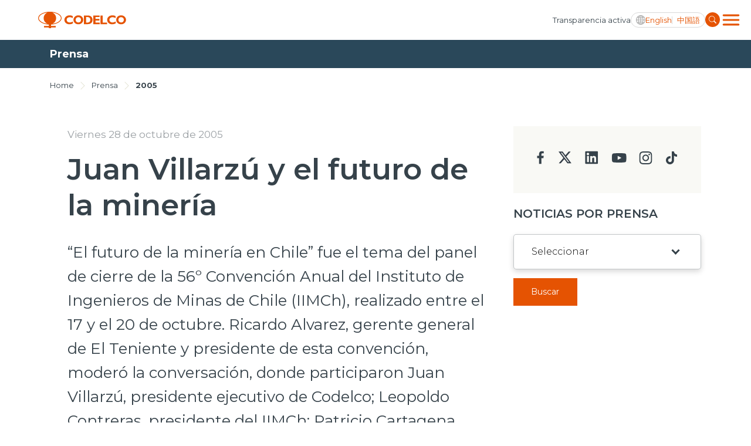

--- FILE ---
content_type: text/html; charset=utf-8
request_url: https://www.codelco.com/noticias/2005/juan-villarzu-y-el-futuro-de-la-mineria
body_size: 7607
content:
<!DOCTYPE HTML>
<html lang="es-CL">
<head>
    <!-- Meta tags -->
    <title>Juan Villarzú y el futuro de la minería | CODELCO - Corporación Nacional del Cobre, Chile</title>
<meta name="robots" content="index,follow,noodp,noydir">
<meta charset="utf-8">
<meta name="description" content="“El futuro de la minería en Chile” fue el tema del panel de cierre de la 56º Convención Anual del Instituto de Ingenieros de Minas de Chile (IIMCh), realizado entre el 17 y el 20 de octubre. Ricardo Alvarez, gerente general de El Teniente y presidente de esta convención, moderó la conversación, donde participaron Juan Villarzú, presidente ejecutivo de Codelco; Leopoldo Contreras, presidente del IIMCh; Patricio Cartagena, vicepresidente de Cochilco, y Diego Hernández, presidente de BHP Billiton.">
<link rel="canonical" href="https://www.codelco.com/noticias/2005/juan-villarzu-y-el-futuro-de-la-mineria">
<!-- utiles -->
<meta name="viewport" content="width=device-width, initial-scale=1.0">
<meta name="HandheldFriendly" content="True">
<meta name="format-detection" content="telephone=no">
<meta http-equiv="X-UA-Compatible" content="IE=edge">
<meta name="author" content="CODELCO - Corporación Nacional del Cobre, Chile" >
<link rel="shorcut icon" href="/favicon.ico?v=20230902" type="image/x-icon">
<link rel="icon" href="/favicon.ico?v=20230902" type="image/x-icon">
<!-- Meta tags Twitter-->
<meta name="twitter:card" content="summary_large_image">
<meta name="twitter:site" content="@">
<meta name="twitter:title" content="Juan Villarzú y el futuro de la minería">
<meta name="twitter:description" content="“El futuro de la minería en Chile” fue el tema del panel de cierre de la 56º Convención Anual del Instituto de Ingenieros de Minas de Chile (IIMCh), realizado entre el 17 y el 20 de octubre. Ricardo Alvarez, gerente general de El Teniente y presidente de esta convención, moderó la conversación, donde participaron Juan Villarzú, presidente ejecutivo de Codelco; Leopoldo Contreras, presidente del IIMCh; Patricio Cartagena, vicepresidente de Cochilco, y Diego Hernández, presidente de BHP Billiton.">

  
 
<meta property="twitter:image" content="https://www.codelco.com/prontus_codelco/imag/default_400x300.jpg" />
 
<!-- Meta tags FB  -->
<meta property="og:url" content="https://www.codelco.com/noticias/2005/juan-villarzu-y-el-futuro-de-la-mineria">
<meta property="og:type" content="website">
<meta property="og:title" content="Juan Villarzú y el futuro de la minería">
<meta property="og:description" content="“El futuro de la minería en Chile” fue el tema del panel de cierre de la 56º Convención Anual del Instituto de Ingenieros de Minas de Chile (IIMCh), realizado entre el 17 y el 20 de octubre. Ricardo Alvarez, gerente general de El Teniente y presidente de esta convención, moderó la conversación, donde participaron Juan Villarzú, presidente ejecutivo de Codelco; Leopoldo Contreras, presidente del IIMCh; Patricio Cartagena, vicepresidente de Cochilco, y Diego Hernández, presidente de BHP Billiton.">

  
 
<meta property="og:image" content="https://www.codelco.com/prontus_codelco/imag/default/default_400x300.jpg">
<meta property="og:image:width" content="400">
<meta property="og:image:height" content="300">
 
<script type="application/ld+json">
{
    "@context": "https://schema.org/",
    "@type": "NewsArticle",
    "mainEntityOfPage": {
        "@type": "Webpage",
        "name": "CODELCO - Corporación Nacional del Cobre, Chile",
        "url": "https://www.codelco.com/noticias/2005/juan-villarzu-y-el-futuro-de-la-mineria"
    },
    "headline": "Juan Villarzú y el futuro de la minería",
    "image": [
        
    ],
    "inLanguage": "es-ES",
    "datePublished": "",
    "author": {
        "@type": "Organization",
        "name": "CODELCO - Corporación Nacional del Cobre, Chile"
    },
    "publisher": {
        "@type": "Organization",
        "logo": {"@type": "ImageObject", "url": "https://www.codelco.com/prontus_codelco/imag/logo.svg"},
        "name": "CODELCO - Corporación Nacional del Cobre, Chile",
        "sameAs": ["https://www.facebook.com/", "https://twitter.com/"]
    }
}
</script>
    <!-- Google Tag Manager -->
<script>(function(w,d,s,l,i){w[l]=w[l]||[];w[l].push({'gtm.start':
new Date().getTime(),event:'gtm.js'});var f=d.getElementsByTagName(s)[0],
j=d.createElement(s),dl=l!='dataLayer'?'&l='+l:'';j.async=true;j.src=
'https://www.googletagmanager.com/gtm.js?id='+i+dl;f.parentNode.insertBefore(j,f);
})(window,document,'script','dataLayer','GTM-M8HNC3J');</script>
<!-- End Google Tag Manager -->

    <!--CSS-->
    
<link rel="preconnect" href="https://fonts.googleapis.com">
<link rel="preconnect" href="https://fonts.gstatic.com" crossorigin>
<link href="https://fonts.googleapis.com/css2?family=Montserrat:wght@300;400;500;600;700;800;900&display=swap" rel="stylesheet">
<link href="https://fonts.googleapis.com/css2?family=Roboto:wght@400;500&display=swap" rel="stylesheet">
<link rel="stylesheet" type="text/css" href="/prontus_codelco/css/normalize.css?v=7.7">
<link rel="stylesheet" type="text/css" href="/prontus_codelco/css/slick.css?v=7.7">
<link rel="stylesheet" type="text/css" href="/prontus_codelco/css/jquery.fancybox.min.css?v=7.7">
<link rel="stylesheet" type="text/css" href="/prontus_codelco/css/stylesheet/grid.css?v=7.7">
<link rel="stylesheet" type="text/css" href="/prontus_codelco/css/stylesheet/global.css?v=7.7">
<link rel="stylesheet" type="text/css" href="/prontus_codelco/css/gridpak.css?v=7.7">
<link rel="stylesheet" type="text/css" href="/prontus_codelco/css/stylesheet/header.css?v=7.7">
<link rel="stylesheet" type="text/css" href="/prontus_codelco/css/stylesheet/banner.css?v=7.7">
<link rel="stylesheet" type="text/css" href="/prontus_codelco/css/stylesheet/card-block.css?v=7.7">
<link rel="stylesheet" type="text/css" href="/prontus_codelco/css/stylesheet/services-slider.css?v=7.7">
<link rel="stylesheet" type="text/css" href="/prontus_codelco/css/stylesheet/news-slider.css?v=7.7">
<link rel="stylesheet" type="text/css" href="/prontus_codelco/css/stylesheet/video-slider.css?v=7.7">
<link rel="stylesheet" type="text/css" href="/prontus_codelco/css/stylesheet/table.css?v=7.7">
<link rel="stylesheet" type="text/css" href="/prontus_codelco/css/stylesheet/result-report.css?v=7.7">
<link rel="stylesheet" type="text/css" href="/prontus_codelco/css/stylesheet/opertation-sec.css?v=7.7">
<link rel="stylesheet" type="text/css" href="/prontus_codelco/css/stylesheet/inner-banner.css?v=7.7">
<link rel="stylesheet" type="text/css" href="/prontus_codelco/css/stylesheet/about-box.css?v=7.7">
<link rel="stylesheet" type="text/css" href="/prontus_codelco/css/stylesheet/review-sec.css?v=7.7">
<link rel="stylesheet" type="text/css" href="/prontus_codelco/css/stylesheet/complaint-sec.css?v=7.7">
<link rel="stylesheet" type="text/css" href="/prontus_codelco/css/stylesheet/social-media.css?v=7.7">
<link rel="stylesheet" type="text/css" href="/prontus_codelco/css/stylesheet/report-sec.css?v=7.7">
<link rel="stylesheet" type="text/css" href="/prontus_codelco/css/stylesheet/company-info.css?v=7.7">
<link rel="stylesheet" type="text/css" href="/prontus_codelco/css/stylesheet/menu.css?v=7.7">
<link rel="stylesheet" type="text/css" href="/prontus_codelco/css/stylesheet/request-sec.css?v=7.7">
<link rel="stylesheet" type="text/css" href="/prontus_codelco/css/stylesheet/contact-sec.css?v=7.7">
<link rel="stylesheet" type="text/css" href="/prontus_codelco/css/stylesheet/blog-list.css?v=7.7">
<link rel="stylesheet" type="text/css" href="/prontus_codelco/css/stylesheet/table-data-download.css?v=7.7">
<link rel="stylesheet" type="text/css" href="/prontus_codelco/css/stylesheet/banner-block.css?v=7.7">
<link rel="stylesheet" type="text/css" href="/prontus_codelco/css/stylesheet/articulo.css?v=7.7">
<link rel="stylesheet" type="text/css" href="/prontus_codelco/css/stylesheet/news-search.css?v=7.7">
<link rel="stylesheet" type="text/css" href="/prontus_codelco/css/stylesheet/request-form.css?v=7.7">
<link rel="stylesheet" type="text/css" href="/prontus_codelco/css/stylesheet/cookies-bar.css?v=7.7">
<link rel="stylesheet" type="text/css" href="/prontus_codelco/css/stylesheet/service-provider-box.css?v=7.7">
<link rel="stylesheet" type="text/css" href="/prontus_codelco/css/stylesheet/filter.css?v=7.7">
<link rel="stylesheet" type="text/css" href="/prontus_codelco/css/stylesheet/accordion.css?v=7.7">
<link rel="stylesheet" type="text/css" href="/prontus_codelco/css/stylesheet/streaming.css?v=7.7">
<link rel="stylesheet" type="text/css" href="/prontus_codelco/css/stylesheet/pagination.css?v=7.7">
<link rel="stylesheet" type="text/css" href="/prontus_codelco/css/stylesheet/buscador.css?v=7.7">
<link rel="stylesheet" type="text/css" href="/prontus_codelco/css/stylesheet/site-map.css?v=7.7">
<link rel="stylesheet" type="text/css" href="/prontus_codelco/css/stylesheet/footer.css?v=7.7">
<link rel="stylesheet" type="text/css" href="/prontus_codelco/css/stylesheet/home2023.css?v=7.7">
<link rel="stylesheet" type="text/css" href="/prontus_codelco/css/modal.css?v=7.7">
<link rel="stylesheet" type="text/css" href="/prontus_codelco/css/estilos_vtxt.css?v=7.7">

    <!--JS-->
    
<script src="/prontus_codelco/js-local/jquery-3.7.0.min.js"></script>
<script src="/prontus_codelco/js-local/slick.min.js"></script>
<script src='/prontus_codelco/js-local/common.js?v=1.12.2'></script>
<script src='/prontus_codelco/js-local/FontSize.class.js?v=1.12.2'></script>
<script src='/prontus_codelco/js-local/BuscadorPrensa.class.js?v=1.12.2'></script>
<script src='/prontus_codelco/js-local/jquery.fancybox.min.js?v=1.12.2'></script>
<script src='/prontus_codelco/js-local/swiper-bundle.min.js?v=1.12.2'></script>
<script src='/prontus_codelco/js-local/Vistas.class.js?v=1.12.2' defer></script>
<script src='/prontus_codelco/js-local/Utiles.class.js?v=1.12.2' defer></script>

    <script>
        // Definir la variable basada en el CMS
        window.initialOrder = '' == 'si' ? true: false;
    </script>
    <script src="/prontus_codelco/js-local/sort-li.js?v=2"></script>
</head>
<body>
    <!-- Google Tag Manager (noscript) -->
<noscript><iframe src="https://www.googletagmanager.com/ns.html?id=GTM-M8HNC3J"
height="0" width="0" style="display:none;visibility:hidden"></iframe></noscript>
<!-- End Google Tag Manager (noscript) -->
        <div class="wrapper">

        <!--HEADER-->
        

<!-- Start Header -->
<header id="header" class="header veintitres">

    <!-- Start Header Bottom Part -->
    <div class="header-bottom-part dos">
        <div class="container">
            <div class="header-bottom-part-content">
                <div class="header-bottom-part-content-right-part">
                    
                        
                    <!-- Logo -->
                    <a href="/" target="_top" class="logo" title="Codelco">
                        <img src="/prontus_codelco/site/artic/20220408/imag/foto_0000000120220408100923/logo.svg" class="logo-img" alt="Codelco">
                    </a>
                        
                    
                </div>

                <!-- Mobile Menu Right Part -->
                <div class="header-bottom-part-content-right-part">
                    
                        
                    <a href="/transparencia-activa" 
                        class="header-top-part-listing-link desktop"
                        title="
                                
                                Transparencia activa
                                ">
                        
                        
                            Transparencia activa
                        
                    </a>
                        
                    
                    <div class="header-bottom-part-content-right-part-link">
                        <span class="ic-language d-block"></span>
                        <a href="javascript:void(0)" class="txt-language desktop chgLang" data-lang="en" title="English">
                            English
                        </a>
                        <a href="javascript:void(0)" class="txt-language movil chgLang" data-lang="en" title="ENG">
                            ENG
                        </a>            
                        <a href="javascript:void(0)" class="txt-language chgLang" data-lang="zh" title="中国語">
                            中国語
                        </a>
                    </div>
                    <form class="search-form" id="form_buscar" method="get" action="/cgi-bin/prontus_search.cgi">
                        <input id="search_prontus" name="search_prontus" value="prontus_codelco" type="hidden"/>
                        <input name="search_idx" value="all" type="hidden"/>
                        <input name="search_tmp" value="search.html" type="hidden"/>
                        <input name="search_modo" value="or" type="hidden"/>
                        <input name="search_orden" value="cro" type="hidden"/>
                        <input name="search_resxpag" value="10" type="hidden"/> 
                        <input name="search_form" value="yes" type="hidden"/>
                        <input type="text" name="search_texto" class="search-input" placeholder="Ingrese su búsqueda"/>
                        <a href="#" title="" class="search-button">
                            <img src="/prontus_codelco/imag/master/lupa.svg" alt="Search" class="search-button-icon">
                        </a>
                    </form>
                    <div class="dropdown">
                        <button onclick="myFunctionMenu()" class="dropbtn dropbtn__menu"></button>
                        <ul id="myDropdown" class="dropdown-content mega-menu">
                            <li class="header-top-item movil">
                                
                                    
                                <a href="/transparencia-activa" 
                                    class="header-top-part-listing-link"
                                    title="
                                    
                                    Transparencia activa
                                    ">
                                    
                                    
                                    Transparencia activa
                                    
                                </a>
                                    
                                
                            </li>
                            <li class="search-form-outer movil">
                                <!-- Start Search Form -->
                                <form class="search-form movil" id="form_buscar" method="get" action="/cgi-bin/prontus_search.cgi">
                                    <input id="search_prontus" name="search_prontus" value="prontus_codelco" type="hidden"/>
                                    <input name="search_idx" value="all" type="hidden"/>
                                    <input name="search_tmp" value="search.html" type="hidden"/>
                                    <input name="search_modo" value="or" type="hidden"/>
                                    <input name="search_orden" value="cro" type="hidden"/>
                                    <input name="search_resxpag" value="10" type="hidden"/> 
                                    <input name="search_form" value="yes" type="hidden"/>
                                    <input type="text" name="search_texto" class="search-input" placeholder="Ingrese su búsqueda"/>
                                    <a href="#" title="" class="search-button">
                                        <img src="/prontus_codelco/imag/master/lupa.svg" alt="Search" class="search-button-icon">
                                    </a>
                                </form>
                                <!-- End Search Form -->
                            </li>
                            <li class="mega-menu__row">
                                <ul class="mega-menu__content">
                                    
                                        
                                    <li class="mega-menu__item">
                                        <a href="/nosotros">Nosotros</a>
                                    </li>
                                        
                                    
                                        
                                    <li class="mega-menu__item">
                                        <a href="/operaciones">Operaciones</a>
                                    </li>
                                        
                                    
                                        
                                    <li class="mega-menu__item">
                                        <a href="/proyectos">Proyectos</a>
                                    </li>
                                        
                                    
                                        
                                    <li class="mega-menu__item">
                                        <a href="/sustentabilidad">Sustentabilidad</a>
                                    </li>
                                        
                                    
                                        
                                    <li class="mega-menu__item">
                                        <a href="/innovacion">Innovación</a>
                                    </li>
                                        
                                    
                                        
                                    <li class="mega-menu__item">
                                        <a href="/inversionistas">Inversionistas</a>
                                    </li>
                                        
                                    
                                </ul>
                            </li>
                            <li class="mega-menu__row">
                                <ul class="mega-menu__content">
                                    
                                        
                                    <li class="mega-menu__item">
                                        <a href="/prensa">Prensa</a>
                                    </li>
                                        
                                    
                                        
                                    <li class="mega-menu__item">
                                        <a href="/trabaja-en-codelco">Trabaja en Codelco</a>
                                    </li>
                                        
                                    
                                        
                                    <li class="mega-menu__item">
                                        <a href="/transparencia-activa">Transparencia activa</a>
                                    </li>
                                        
                                    
                                        
                                    <li class="mega-menu__item">
                                        <a href="/canales-de-denuncia">Canales de denuncia</a>
                                    </li>
                                        
                                    
                                        
                                    <li class="mega-menu__item">
                                        <a href="/proveedores">Proveedores</a>
                                    </li>
                                        
                                    
                                </ul>
                            </li>
                            <li class="mega-menu__row">
                                <ul class="mega-menu__content">
                                    
                                        
                                    <li class="mega-menu__item">
                                        <a href="https://mi.codelco.cl">Acceso trabajadores/as</a>
                                    </li>
                                        
                                    
                                </ul>
                            </li>
                        </ul>
                    </div>
                </div>

                <!-- Start Main Navigation -->
                <nav class="main-navigation">
                    <div class="container main-navigation-container">
                        <!-- Start Secondary Navigation -->
                        <ul class="secondary-navigation movil">
                            
                                
                            <li class="secondary-navigation-item">
                                <a href="/transparencia-activa" class="secondary-navigation-link" 
                                    title="
                                            
                                            Transparencia activa
                                            ">
                                    
                                    
                                    Transparencia activa
                                    
                                    <img src="/prontus_codelco/imag/master/arrow_menu.svg" alt="arrow_menu">
                                </a>
                            </li>
                                
                            
                        </ul>

                        <ul class="secondary-navigation">
                            
                                
                            <li class="secondary-navigation-item">
                                <a href="/prensa" class="secondary-navigation-link" 
                                    title="
                                    
                                    Prensa
                                    ">
                                    
                                    
                                    Prensa
                                    
                                    <img src="/prontus_codelco/imag/master/arrow_menu.svg" alt="arrow_menu">
                                </a>
                            </li>
                                
                            
                                
                            <li class="secondary-navigation-item">
                                <a href="/trabaja-en-codelco" class="secondary-navigation-link" 
                                    title="
                                    
                                    Trabaja en Codelco
                                    ">
                                    
                                    
                                    Trabaja en Codelco
                                    
                                    <img src="/prontus_codelco/imag/master/arrow_menu.svg" alt="arrow_menu">
                                </a>
                            </li>
                                
                            
                                
                            <li class="secondary-navigation-item">
                                <a href="/transparencia-activa" class="secondary-navigation-link" 
                                    title="
                                    
                                    Transparencia activa
                                    ">
                                    
                                    
                                    Transparencia activa
                                    
                                    <img src="/prontus_codelco/imag/master/arrow_menu.svg" alt="arrow_menu">
                                </a>
                            </li>
                                
                            
                                
                            <li class="secondary-navigation-item">
                                <a href="/canales-de-denuncia" class="secondary-navigation-link" 
                                    title="
                                    
                                    Canales de denuncia
                                    ">
                                    
                                    
                                    Canales de denuncia
                                    
                                    <img src="/prontus_codelco/imag/master/arrow_menu.svg" alt="arrow_menu">
                                </a>
                            </li>
                                
                            
                                
                            <li class="secondary-navigation-item">
                                <a href="/proveedores" class="secondary-navigation-link" 
                                    title="
                                    
                                    Proveedores
                                    ">
                                    
                                    
                                    Proveedores
                                    
                                    <img src="/prontus_codelco/imag/master/arrow_menu.svg" alt="arrow_menu">
                                </a>
                            </li>
                                
                            
                        </ul>

                        <ul class="secondary-navigation smaller">
                            
                                
                            <li class="secondary-navigation-item">
                                <a href="https://mi.codelco.cl" class="secondary-navigation-link" 
                                    title="
                                    
                                    Acceso trabajadores/as
                                    ">
                                    
                                    
                                    Acceso trabajadores/as
                                    
                                </a>
                            </li>
                                
                            
                        </ul>
                    </div>
                </nav>
                <!-- End Main Navigation -->
            </div>
        </div>
    </div>
    <!-- End Header Bottom Part -->
</header>
<!-- End Header -->
        <!--/HEADER-->
        <!-- Start Banner Section -->
        <section class="articulo-heading">
            <div class="container">
                <h1 class="articulo-heading-title">Prensa</h1>
            </div>
        </section>
        <!-- End Banner Section -->

        <!-- Start Artículo General-->
        <section class="section-outer articulo-section">
            <div class="container">
                <div class="inner-banner-top articulo-breadcrumbs">
    <span class="inner-banner-breadcrumbs"><a href="/" class="inner-banner-breadcrumbs-anchor"
            title="Home">Home</a></span>
    
    <img src="/prontus_codelco/imag/grey-arrow.svg" alt="Arrow" class="inner-banner-breadcrumbs-arrow">
    <span class="inner-banner-breadcrumbs"><a href="/prensa" 
            class="inner-banner-breadcrumbs " title="Prensa">Prensa</a></span>
    
    
    
    <img src="/prontus_codelco/imag/grey-arrow.svg" alt="Arrow" class="inner-banner-breadcrumbs-arrow">
    <span class="inner-banner-breadcrumbs"><a
            href="/prontus_codelco/site/tax/port/all/taxport_4_14__1.html"
            class="inner-banner-breadcrumbs-anchor font-bold" title="2005">2005</a></span>
    
    
</div>
                <div class="articulo-outer">
                    <!-- Articulo Left -->
                    <div class="articulo-card">

                        <div class="articulo-header">
                            <div class="articulo-date-outer d-flex">
                                
                                
                                
                                
                                <a class="articulo-date d-none d-md-block" href="#" title="Viernes 28 de octubre de 2005">Viernes 28 de octubre de 2005</a>
                            </div>

                            <h1 class="articulo-header-title">Juan Villarzú y el futuro de la minería</h1>
                            <p class="articulo-header-text">“El futuro de la minería en Chile” fue el tema del panel de cierre de la 56º Convención Anual del Instituto de Ingenieros de Minas de Chile (IIMCh), realizado entre el 17 y el 20 de octubre. Ricardo Alvarez, gerente general de El Teniente y presidente de esta convención, moderó la conversación, donde participaron Juan Villarzú, presidente ejecutivo de Codelco; Leopoldo Contreras, presidente del IIMCh; Patricio Cartagena, vicepresidente de Cochilco, y Diego Hernández, presidente de BHP Billiton.</p>
                            
                            <div class="articulo-date-outer d-md-none pb-30">
                                <a class="articulo-date" href="#" title="Viernes 28 de octubre de 2005">Viernes 28 de octubre de 2005</a>
                            </div>
                            

                            <div class="row row-cols-2 align-items-center justify-content-between">
                                <div class="col-auto">
                                    <div class="d-flex align-items-center">
                                        
                                        <div class="article-social-block">
                                            <script language="JavaScript">
    function copyToClipboard(fileurl) {
        var $temp = $("<input>");
        $("body").append($temp);
        $temp.val(fileurl).select();
        document.execCommand("copy");
        $temp.remove();
        alert("Enlace copiado en el portapapeles");
    }
</script>

<div class="social-block">
    <a class="social-block-link" href="#" title="Facebook" onclick="window.open('https://www.facebook.com/sharer/sharer.php?u=https://www.codelco.com/noticias/2005/juan-villarzu-y-el-futuro-de-la-mineria','','width=555,height=330'); return false;">
        <img class="social-block-icon" src="/prontus_codelco/imag/ic-facebook.svg" alt="">
    </a>
    <a class="social-block-link" href="#" title="Linkedin" onclick="window.open('https://www.linkedin.com/sharing/share-offsite/?url=https://www.codelco.com/noticias/2005/juan-villarzu-y-el-futuro-de-la-mineria','','width=555,height=330'); return false;">
        <img class="social-block-icon" src="/prontus_codelco/imag/ic-linkedin.svg" alt="">
    </a>
    <a class="social-block-link" href="#" title="Twitter" onclick="window.open('https://twitter.com/intent/tweet?text=Juan Villarzú y el futuro de la minería&url='+ encodeURIComponent(document.title) + 'https://www.codelco.com/noticias/2005/juan-villarzu-y-el-futuro-de-la-mineria','','width=555,height=330'); return false;">
        <img class="social-block-icon" src="/prontus_codelco/imag/ic-twitter.svg?v=20240704" alt="">
    </a>
    <a class="social-block-link d-none d-md-block" href="#" title="Link" onclick="copyToClipboard('https://www.codelco.com/noticias/2005/juan-villarzu-y-el-futuro-de-la-mineria')" >
        <img class="social-block-icon" src="/prontus_codelco/imag/ic-link.svg" alt="">
    </a>
    <a class="social-block-link d-none d-md-block" href="#" onclick="Utiles.imprimirArticulo('https://www.codelco.com/prontus_codelco/site/artic/20110223/pags/20110223095821.html');return false;" title="Print">
        <img class="social-block-icon" src="/prontus_codelco/imag/ic-print.svg" alt="">
    </a>
</div>


                                        </div>
                                    </div>
                                </div>
                                <div class="col-auto pl-0">
                                    <div class="article-action-block">
                                        
                                        <ul class="pagefont-control-list-outer">
                                            <li class="pagefont-control-list"><a href="#" title="A+" onclick="FontSize.cambiaSize('mas'); return false;" class="pagefont-control">A+</a></li>
                                            <li class="pagefont-control-list"><a href="#" title="A-" onclick="FontSize.cambiaSize('menos'); return false;" class="pagefont-control">A-</a></li>
                                        </ul>
					                    
                                    </div>
                                </div>
                            </div>
                        </div>

                        <!-- Articulo Image -->
                        

                        
                        <div class="articulo-body-text CUERPO cuerpo_es">
                            
<!--STIT_vtxt_cuerpo-->
<div class="articulo-innerpage-link-outer">
    <ul class="articulo-innerpage-link-listing">
        
    </ul>
</div>
<!--/STIT_vtxt_cuerpo-->


                            <p> </p>

<p>En su intervención, Juan Villarzú planteó lo que a su juicio son los  cuatro grandes desafíos que la minería y Codelco deberán enfrentar en  los próximos años. <br /> <br /> En primer lugar, mencionó el tema mercado, que tiene que ver con el  cambio estructural del precio del cobre, la demanda de los mercados  asiáticos y un precio del cobre más duradero. <br /> <br /> El segundo desafío se relaciona con la industria, donde el ejecutivo  enfatizó que hay que ser capaz de abastecer la demanda a un precio  competitivo. “El riesgo aquí es que los precios altos gatillan los  sustitutos, por lo que hay que reaccionar con la oferta a un precio  sustentable”, sentenció. <br /> <br /> El tercero, dijo, es la amenaza ambiental, e hizo mención al tema Reach  en Europa, lo cual representa un desafío mayor a lo hecho hasta el  momento. Según Villarzú hay que demostrar la importancia del cobre para  la salud humana y para el desarrollo tecnológico y el conocimiento.  Comentó que hay que dejar de lado la idea de que el cobre es un  commodittie, pues es un metal que tiene potencialidad y hay que trabajar  más en ello. Hizo ver que mientras la demanda crece muy rápido y en  forma inesperada, la reacción de la oferta es lenta, porque no hay  capacidad de aumentar la producción, la que, además, debe ser producción  limpia. Entonces se preguntó:“¿Cómo hacemos minería limpia y de bajo  costo? Ese en un desafío tecnológico y Chile debe tomar el liderazgo  para poder, en un futuro próximo, lixiviar calcopirita in situ. También  debemos ser capaces de rentabilizar la cadena de valor”. <br /> <br /> El cuarto desafío lo dedicó al marco institucional de Codelco, en donde  recomendó darle a la Corporación un estatuto jurídico claro y que le  permita competir a nivel global.</p>
                        </div>
                        

                        
                        
                            
                            
                                
                                
                                
                                
                            
                        
                        
                        <!-- descargables -->
                        
                        
                        
                        
                        
                        
                        
                        
                        
                        
                        
                        
                        
                        
                        
                        
                        
                        
                        
                        

                        
                        
                        
                        
                        
                        
                        
                        
                        
                        
                        
                        
                        
                        
                        
                        
                        
                        
                        
                        
                        
                        
                        
                        
                                                
                        
                        

                    </div>

                    <!-- Articulo Right-->
                    <div class="articulo-left">
                        <script type="text/javascript">
                            let changeDate = (date) => {
                                let datePart = date.match(/\d+/g);
                                return `${datePart[2]}/${datePart[1]}/${datePart[0]}`
                            }
                            function submitForm() {
                                $('input[name=search_fechaini]').val();
                                $('input[name=search_fechafin]').val();
                                $("#form_buscar_tax_fecha").submit();
                            }
                        </script>

                        


       

    
<div class="bg-gray contact-sec-social">
        
    <ul class="contact-sec-social-listing">
    
    
        
        <li class="contact-sec-social-listing-item">
            <a href="https://www.facebook.com/CODELCO/" target="_blank" title="facebook" class="contact-sec-social-listing-link"><img
                    src="/prontus_codelco/imag/facebook-icon.svg" alt="facebook"></a>
        </li>
        
    
    

    
    
        
        <li class="contact-sec-social-listing-item">
            <a href="https://twitter.com/CodelcoChile" target="_blank" title="twitter" class="contact-sec-social-listing-link"><img
                    src="/prontus_codelco/imag/twitter-icon.svg" alt="twitter"></a>
        </li>
        
    
    

    
    
        
        <li class="contact-sec-social-listing-item">
            <a href="https://www.linkedin.com/company/codelco?trk=biz-companies-cym" target="_blank" title="linkedin" class="contact-sec-social-listing-link"><img
                    src="/prontus_codelco/imag/linkedin-icon.svg" alt="linkedin"></a>
        </li>
        
    
    

    
    
        
        <li class="contact-sec-social-listing-item">
            <a href="https://www.youtube.com/user/ChileCodelco" target="_blank" title="youtube" class="contact-sec-social-listing-link"><img
                    src="/prontus_codelco/imag/youtube-icon.svg" alt="youtube"></a>
        </li>
        
    
    

    
    
        
        <li class="contact-sec-social-listing-item">
            <a href="https://www.instagram.com/codelco_chile/" target="_blank" title="insta" class="contact-sec-social-listing-link"><img
                    src="/prontus_codelco/imag/insta-icon.svg" alt="insta"></a>
        </li>
        
    
    

    
    
        
        <li class="contact-sec-social-listing-item">
            <a href="https://www.tiktok.com/@codelco" target="_blank" title="tiktok" class="contact-sec-social-listing-link"><img
                    src="/prontus_codelco/imag/tiktok-icon.svg" alt="tiktok"></a>
        </li>
        
    
    
    </ul>
</div>
    

                        
                        <div class="news-search-inner-content">
                            <form id="formBuscarTax" method="get" action="/cgi-bin/prontus_search.cgi" class="navbar-form navbar-right search-desktop">
                                <input id="search_prontus" name="search_prontus" value="prontus_codelco" type="hidden"/>
                                <input name="search_idx" value="all" type="hidden"/>
                                <input name="search_tmp" value="search.html" type="hidden"/>
                                <input name="search_resxpag" value="8" type="hidden"/>
                                <input name="search_form" value="yes" type="hidden"/>
                                <input name="search_texto" value="search_prensa" type="hidden"/>
                                <input name="search_seccion" value="Prensa" type="hidden"/>

                                <h3 class="select-title">Noticias por Prensa</h3>
                                <div class="select-outer">
                                    
                                    <select name="search_tema" id="search_tema" class="select">
    <option value="" selected>Seleccionar</option>

    

    

    

    

    

    

    

    

    

    

    

    

    

    

    

    

    

    

    

    

    

    

    

    

    

    

    

    

    

    

    

    

    

    

    

    

    

    

    

    

    

    

    

    

    

    

    

    

    

    

    

    

    

    

    

    

    

    

    

    

    

    

    

    

    

    

    

    

    

    
        <option value="2024">2024</option>
    

    
        <option value="2025">2025</option>
    

    
        <option value="2026">2026</option>
    

    
        <option value="2023">2023</option>
    

    
        <option value="2022">2022</option>
    

    
        <option value="2021">2021</option>
    

    
        <option value="2020">2020</option>
    

    
        <option value="2019">2019</option>
    

    
        <option value="2018">2018</option>
    

    
        <option value="2017">2017</option>
    

    
        <option value="2016">2016</option>
    

    
        <option value="2015">2015</option>
    

    
        <option value="2014">2014</option>
    

    
        <option value="2013">2013</option>
    

    
        <option value="2012">2012</option>
    

    
        <option value="2011">2011</option>
    

    
        <option value="2010">2010</option>
    

    
        <option value="2009">2009</option>
    

    
        <option value="2008">2008</option>
    

    
        <option value="2007">2007</option>
    

    
        <option value="2006">2006</option>
    

    
        <option value="2005">2005</option>
    

    
        <option value="2004">2004</option>
    

    
        <option value="2003">2003</option>
    

    
        <option value="2002">2002</option>
    

    
        <option value="2001">2001</option>
    

    
        <option value="2000">2000</option>
    

    
        <option value="Presentaciones">Presentaciones</option>
    

    
        <option value="Galería Multimedios">Galería Multimedios</option>
    

    
        <option value="Codelco en la prensa">Codelco en la prensa</option>
    

    
        <option value="Publicaciones">Publicaciones</option>
    

    

    

    

    

    

    

    

    

    


</select>
                                </div>
                                <a href="#"
                                onclick="buscarOperacion()"
                                class="btn btn-primary select-btn"
                                title="Buscar">Buscar</a>
                            </form>
                        </div>
                        
                        
                    </div>
                </div>
            </div>
        </section>
        <!-- End Artículo General-->
        <div id="modal-video" class="modal">
            <!-- Modal container -->
            <div class="modal-container">
                <span class="close-modal">&times;</span>
                <div class="modal-content"></div>
            </div>
        </div>
    <!--FOOTER-->
    <!-- Start Footer -->
<footer class="footer veintitres">
    <div class="container">
        
        <!-- Footer Logo -->
        <a href="/" class="footer-logo">
            <img src="/prontus_codelco/site/artic/20230623/imag/foto_0000000120230623105135/logo-footer.svg"
            alt="Logo footer">
        </a>
        
        <div class="footer__top">
            
                
            <!-- Contact Listing -->
            <ul class="footer__contact">
                
                <li>
                        
                    Alameda Libertador Bernardo O'Higgins 1449
                </li>
                
            
                
                <li>
                        
                    Torre 2, piso 9, Santiago Downtown, Santiago, Chile
                </li>
                
            
                
                <li>
                        
                    Casilla Postal 150-D1
                </li>
                
            
                
                <li>
                        
                    +56 2 2690 3000
                </li>
                
            </ul>
                
            
            <div class="footer__links">
                
                <ul class="footer__links-listing">
                    
                        
                    <li>
                        <a href="/contacto"
                            target="_top">Contacto</a>
                    </li>
                        
                    
                        
                    <li>
                        <a href="/terminos-y-condiciones"
                            target="_top">Términos y condiciones</a>
                    </li>
                        
                    
                        
                    <li>
                        <a href="/mapa-del-sitio"
                            target="_top">Mapa del sitio</a>
                    </li>
                        
                    
                        
                    
                        
                    
                        
                    
                        
                    
                        
                    
                        
                    
                        
                    
                </ul>
                
                
                    
                <!-- Start Social Icons -->
                <ul class="footer__social-icons">
                    
                    
                    <li>
                        <a href="https://www.facebook.com/CODELCO/" 
                            target="_top">
                            <img src="/prontus_codelco/imag/master/ic-facebook-white.svg" alt="Facebook">
                        </a>
                    </li>
                    
                    
                
                    
                    
                    <li>
                        <a href="https://twitter.com/codelcochile" 
                            target="_top">
                            <img src="/prontus_codelco/imag/master/ic-twitter-white.svg" alt="Twitter">
                        </a>
                    </li>
                    
                    
                
                    
                    
                    <li>
                        <a href="https://www.instagram.com/codelco_chile/" 
                            target="_top">
                            <img src="/prontus_codelco/imag/master/ic-insta-white.svg" alt="Instagram">
                        </a>
                    </li>
                    
                    
                
                    
                    
                    <li>
                        <a href="https://www.youtube.com/user/ChileCodelco" 
                            target="_top">
                            <img src="/prontus_codelco/imag/master/ic-youtube-white.svg" alt="Youtube">
                        </a>
                    </li>
                    
                    
                
                    
                    
                    <li>
                        <a href="https://www.linkedin.com/company/codelco/?viewAsMember=true" 
                            target="_top">
                            <img src="/prontus_codelco/imag/master/ic-linkedin-white.svg" alt="Linkedin">
                        </a>
                    </li>
                    
                    
                
                    
                    
                    <li>
                        <a href="https://www.tiktok.com/@codelco" 
                            target="_blank">
                            <img src="/prontus_codelco/imag/master/ic-tiktok-white.svg" alt="Tik Tok">
                        </a>
                    </li>
                    
                    
                </ul>
                <!-- End Social Icons -->
                    
                
            </div>
        </div>
    </div>
</footer>
<!-- End Footer -->
    <!--/FOOTER-->
    </div>
<script defer src="https://static.cloudflareinsights.com/beacon.min.js/vcd15cbe7772f49c399c6a5babf22c1241717689176015" integrity="sha512-ZpsOmlRQV6y907TI0dKBHq9Md29nnaEIPlkf84rnaERnq6zvWvPUqr2ft8M1aS28oN72PdrCzSjY4U6VaAw1EQ==" data-cf-beacon='{"version":"2024.11.0","token":"bc2c4a186079436da8c0a42068b6fcb4","server_timing":{"name":{"cfCacheStatus":true,"cfEdge":true,"cfExtPri":true,"cfL4":true,"cfOrigin":true,"cfSpeedBrain":true},"location_startswith":null}}' crossorigin="anonymous"></script>
</body>
<script type="text/javascript">
    $(document).ready(function() {
        _buscador_cargaMeses('formBuscadorPrensa','es');
    });
</script>
</html>

--- FILE ---
content_type: text/css; charset=utf-8
request_url: https://www.codelco.com/prontus_codelco/css/stylesheet/home2023.css?v=7.7
body_size: 4756
content:
body:not(.header-absoluto) .veintitres.header .search-button {
  background-color: #E55302;
}
body:not(.header-absoluto) .veintitres.header .header-bottom-part-content-right-part-link {
  color: #E55302;
}
body:not(.header-absoluto) .veintitres.header .header-bottom-part-content-right-part-link {
  border-color: #D9D9D9 !important;
}
body:not(.header-absoluto) .veintitres.header .ic-language {
  background-image: url(../../imag/master/ico_idioma2.svg) !important;
}
body:not(.header-absoluto) .veintitres.header .header-bottom-part-content-right-part-link .txt-language {
  color: #E55302 !important;
}

.veintitres .hamburger {
  display: block;
  padding: 5px;
  margin: -5px -5px -5px 30px;
  width: 45px;
  position: absolute;
  top: 21px;
  left: 26px;
  z-index: 99;
}
.veintitres .hamburger span {
  height: 2px;
  display: block;
  margin: 7px 0;
  background: #E55302;
  transition: all 0.3s;
  z-index: 99;
  border-radius: 0;
}
.veintitres .header-bottom-part.dos .container {
  position: relative;
}
.veintitres .header-bottom-part.dos .container .header-bottom-part-content .header-bottom-part-content-right-part {
  display: flex;
  align-items: center;
  gap: 15px;
}
.veintitres .header-bottom-part.dos .container .header-bottom-part-content .header-bottom-part-content-right-part .hamburger {
  margin: -5px 30px -5px -5px;
  width: 32px;
}
.veintitres .header-bottom-part.dos .container .header-bottom-part-content .header-bottom-part-content-right-part .hamburger span {
  background: #36424A;
  margin: 5px 0;
}
.veintitres .header-bottom-part.dos .container .header-bottom-part-content .header-bottom-part-content-right-part .hamburger span:first-child, .veintitres .header-bottom-part.dos .container .header-bottom-part-content .header-bottom-part-content-right-part .hamburger span:last-child {
  margin-right: 0;
}
.veintitres .header-bottom-part.dos .container .header-bottom-part-content .main-navigation {
  position: fixed;
  background: #fff;
  z-index: 9;
  top: 97px;
  left: 0;
  width: 100%;
  bottom: 0;
  overflow: auto;
  padding: 85px 0 15px;
  transform: translateX(-100%);
  transition: all 0.3s;
  max-width: 400px;
  width: 95%;
  top: 0;
}
.veintitres .header-bottom-part.dos .container .header-bottom-part-content .logo {
  position: absolute;
  left: 65px;
}
.veintitres.header-absoluto .before-top {
  top: 65px;
}
.veintitres.header-absoluto .before-top .hamburger {
  top: -32px;
}
.veintitres.header-absoluto .header {
  position: absolute;
  left: 0;
  right: 0;
  background: none;
  z-index: 100;
}
.veintitres.header-absoluto .header .header-top-part-listing-link {
  color: #fff;
  transition: all 0.3s;
}
.veintitres.header-absoluto .header .header-top-part-listing-link:hover {
  text-decoration: underline;
}
.veintitres.header-absoluto .header .header-bottom-part.dos .container .header-bottom-part-content .header-bottom-part-content-right-part .hamburger span {
  background: #fff;
}
.veintitres.header-absoluto .header.sticky {
  background-color: #fff;
}
.veintitres.header-absoluto .header.sticky .header-top-part-listing-link {
  color: #36424A;
  transition: all 0.3s;
}
.veintitres.header-absoluto .header.sticky .header-top-part-listing-link:hover {
  color: #E55302;
  text-decoration: none;
}
.veintitres.header-absoluto .header.sticky .header-bottom-part.dos .container .header-bottom-part-content .header-bottom-part-content-right-part .hamburger span {
  background: #36424A;
}
.veintitres.header-absoluto .header.sticky .ic-language {
  background-image: url(../../imag/master/ico_idioma2.svg);
}
.veintitres.header-absoluto .header.sticky .txt-language {
  color: #E55302;
  transition: all 0.3s;
}
.veintitres.header-absoluto .header.sticky .txt-language:hover {
  color: #36424A;
}
.veintitres.header-absoluto .header.sticky .header-bottom-part-content-right-part-link {
  border-color: #D9D9D9;
}
.veintitres.header-absoluto .header.sticky .search-button {
  background-color: #E55302;
}
.veintitres.header-absoluto .header.sticky .dropbtn__menu {
  background-image: url(../../imag/ic-hamburguer.svg);
}
.veintitres.header-absoluto .dropbtn__menu {
  background-image: url(../../imag/ic-hamburguer-w.svg);
}
.veintitres .dropbtn__menu {
  width: 38px;
  height: 38px;
  vertical-align: middle;
  position: relative;
  background-repeat: no-repeat;
  background-position: 0;
  background-size: 100%;
  border: none;
  background-color: transparent;
  background-image: url(../../imag/ic-hamburguer.svg);
  cursor: pointer;
}
.veintitres .mega-menu {
  display: none;
  position: absolute;
  background-color: #fff;
  border-radius: 5px;
  min-width: 820px;
  z-index: 1000;
  padding: 30px;
  top: 100%;
  gap: 0 20px;
  right: 0;
  grid-template-columns: 1fr 1fr;
  -webkit-box-shadow: 0px 0px 10px 0px rgba(0, 0, 0, 0.2);
  -moz-box-shadow: 0px 0px 10px 0px rgba(0, 0, 0, 0.2);
  box-shadow: 0px 0px 10px 0px rgba(0, 0, 0, 0.2);
}
.veintitres .mega-menu.show {
  display: grid;
}
.veintitres .mega-menu__row {
  gap: 15px;
  display: flex;
  flex: 1 0 auto;
}
.veintitres .mega-menu__content {
  width: 100%;
}
.veintitres .mega-menu__item {
  flex: 1 0 auto;
}
.veintitres .mega-menu__item a {
  font-size: 0.875rem;
  color: #2A485A;
  transition: 0.3s all ease;
  gap: 15px;
  width: 100%;
  padding: 15px;
  border-radius: 5px;
  display: flex;
  align-items: center;
  transition: 0.3s all ease;
  font-size: 15px;
  font-weight: 500;
}
.veintitres .mega-menu__item a::before {
  content: "";
  width: 20px;
  height: 20px;
  position: relative;
  background-repeat: no-repeat;
  background-position: 0;
  background-size: 100%;
  border: none;
  background-color: transparent;
  background-image: url(../../imag/chevron-right-g.svg);
}
.veintitres .mega-menu__item a:hover {
  color: #fff;
  background-color: #E55302;
  text-decoration: none;
}
.veintitres .mega-menu__item a:hover::before {
  background-image: url(../../imag/chevron-right-w.svg);
}
.veintitres .mega-menu__item--grey a {
  background-color: rgba(54, 66, 74, 0.05);
}
.veintitres .mega-menu__item--grey a:hover {
  color: #fff;
  background-color: #2A485A;
}
.veintitres .mega-menu__item img {
  width: 14px;
}
.veintitres .mega-menu__item + .mega-menu__item {
  margin-top: 7px;
}
.veintitres.header {
  background-color: #fff;
}
.veintitres.header .header-top-part {
  background: none;
  padding: 8px 20px 0;
}
.veintitres.header .header-bottom-part-content-right-part-link {
  display: flex;
  align-items: center;
  gap: 7px;
  padding: 4px 8px;
  border-radius: 3rem;
  border: 1px solid #fff;
}
.veintitres.header .header-bottom-part-content-right-part-link .ic-language {
  width: 16px;
  height: 16px;
  background-repeat: no-repeat;
  background-position: center;
  background-size: 100%;
  background-image: url(../../imag/master/ico_idioma.svg);
  right: 0;
}
.veintitres.header .header-bottom-part-content-right-part-link .txt-language {
  color: #fff;
  font-size: 13px;
  line-height: 1;
  cursor: pointer;
}
.veintitres.header .header-bottom-part-content-right-part-link a.txt-language:last-child {
  border-left: 1px solid #D9D9D9;
  padding-left: 8px;
}
.veintitres.header .search-button {
  padding: 6px;
  border-radius: 50%;
}
.veintitres.sticky.before-top {
  top: 0;
}
.veintitres.sticky {
  position: fixed !important;
  z-index: 1000;
  width: 100%;
  left: 0;
  right: 0;
  top: 0;
  -webkit-box-shadow: 0px 0px 15px -1px rgba(0, 0, 0, 0.2);
  -moz-box-shadow: 0px 0px 15px -1px rgba(0, 0, 0, 0.2);
  box-shadow: 0px 0px 15px -1px rgba(0, 0, 0, 0.2);
}
.veintitres .slick-track {
  display: flex;
  flex-wrap: wrap;
  align-items: stretch;
  justify-content: center;
}
.veintitres .section-title {
  text-align: left;
  padding-bottom: 0;
  margin-bottom: 0;
  font-size: 2.5rem;
  line-height: 3.25rem;
  color: #2A485A;
  font-weight: 700;
  text-transform: none;
}
.veintitres .section-title:after, .veintitres .section-title:before {
  display: none;
}
.veintitres .button-arrow {
  margin-left: 15px;
}
.veintitres .block-list-link {
  margin-right: auto;
  margin-left: revert;
  position: absolute;
  left: 0;
  bottom: 0;
}
.veintitres .news-content {
  padding: 10px 0 45px;
  position: relative;
  display: flex;
  flex: 1 1 auto;
  flex-direction: column;
}
.veintitres .news-main-content {
  margin: 0;
}
.veintitres .news-main-content a {
  font-weight: 600;
  transition: all 0.3s;
}
.veintitres .block-list-link-icon {
  background: #fff;
  border: 1px solid #E55302;
  color: #E55302;
  border-radius: 5px;
  width: 35px;
  height: 35px;
  font-size: 1rem;
  line-height: 2rem;
  font-weight: 300;
}
.veintitres .block-list-link-icon:hover {
  background-color: #E55302;
  color: #fff;
  border: 1px solid #E55302;
}
.veintitres .banner-title {
  text-shadow: 0px 16px 8px rgba(0, 0, 0, 0.25);
  font-size: 2.938rem;
  line-height: 3.25rem;
}
.veintitres .banner-content {
  max-width: 865px;
}
.veintitres .banner .slick-dots {
  bottom: 20px;
  justify-content: center;
}
.veintitres .box-noticias .btn.btn-primary {
  margin: 50px 0 0;
  display: table;
}
.veintitres .btn.btn-primary {
  border-radius: 0;
  background: #E55302;
  padding: 15px;
  font-weight: 500;
  font-size: 0.875rem;
  line-height: 1.375rem;
  border-radius: 5px;
  transition: all 0.3s;
}
.veintitres .btn.btn-primary:hover {
  background: #36424A;
}
.veintitres .news-slider .slick-dots .slick-active button {
  width: 12px;
}
.veintitres .news-slider .slick-slide {
  margin-right: 15px;
  display: flex;
  flex-direction: column;
  height: auto;
}
.veintitres .news-slider .news-block {
  box-shadow: none;
  background: none;
  display: flex;
  flex-direction: column;
}
.veintitres .box-resultados .container {
  max-width: 1420px;
  width: 100%;
  padding: 0 0 30px;
  margin: 0 auto;
  display: flex;
  flex-direction: row;
  justify-content: center;
  align-items: stretch;
  filter: drop-shadow(0px 3px 7px rgba(0, 0, 0, 0.3));
}
.veintitres .box-resultados .container .box {
  width: 50%;
  padding: 60px 60px 0;
}
.veintitres .box-resultados .container .box--left {
  background: #2A485A;
  padding: 40px 60px 40px;
  border-radius: 6px 0 0 6px;
}
.veintitres .box-resultados .container .box--right {
  background: #1A303E;
  padding: 60px 60px 0;
  border-radius: 0 6px 6px 0;
}
.veintitres .box-resultados .container .box--right .row {
  align-items: stretch;
}
.veintitres .box-noticias {
  background: #ffffff;
}
.veintitres .box-resultados {
  background: #ffffff;
}
.veintitres .box-cifras, .veintitres .box-noticias {
  padding: 50px 0;
}
.veintitres .banner-home {
  padding: 20px 0 50px 0;
  background: #ffffff;
}
.veintitres .banner-home img {
  width: 100%;
  height: auto;
}
.veintitres .slick-arrow {
  background: #E55302;
  border-radius: 0;
  width: 53px;
  height: 53px;
  position: absolute;
  top: calc(30% - 0px);
  z-index: 2;
  transform: translateY(-50%);
  border: 0;
  box-shadow: none;
  cursor: pointer;
  font-size: 0;
  text-indent: -9999px;
  overflow: hidden;
  background-position: center center;
  background-repeat: no-repeat;
  transition: all 0.3s;
}
.veintitres .slick-arrow:hover {
  box-shadow: 0px 10px 15px rgba(0, 0, 0, 0.2);
}
.veintitres .slick-arrow.slick-prev {
  left: -25px;
  background-image: url(../../imag/master/arrow_2.svg);
}
.veintitres .slick-arrow.slick-next {
  right: -25px;
  background-image: url(../../imag/master/arrow_3.svg);
}
.veintitres .news-figure-head {
  overflow: hidden;
  border-radius: 6px;
}
.veintitres .news-img-head {
  border-radius: 6px;
  transition: all 0.3s;
}
.veintitres .news-img-head:hover {
  transform: scale(1.1);
}
.veintitres .wrapper, .veintitres .bg-ocre {
  background-color: #F6F7F6;
}
.veintitres .news-slider.bg-ocre {
  background-color: #FFFFFF;
  padding: 50px 0 30px;
}
.veintitres .box-cifras {
  background: #F6F7F6;
  padding: 50px 0 30px;
}
.veintitres .box-cifras .titu {
  font-size: 2.5rem;
  line-height: 3.25rem;
  color: #36424A;
  font-weight: 700;
  margin-bottom: 20px;
}
.veintitres .box-cifras .bajada {
  font-size: 1.4rem;
  line-height: 1.8rem;
  color: #36424A;
  font-weight: 300;
  max-width: 80%;
}
.veintitres .box-cifras .datos {
  display: flex;
  align-items: flex-end;
  margin-bottom: 25px;
  padding-bottom: 25px;
  border-bottom: 1px solid #DBDCDB;
}
.veintitres .box-cifras .datos:last-child {
  border-bottom: none;
  padding-bottom: 0;
}
.veintitres .box-cifras .datos .left {
  display: flex;
  align-items: center;
  margin-right: 10px;
}
.veintitres .box-cifras .datos .left picture {
  margin-right: 20px;
  min-width: 60px;
}
.veintitres .box-cifras .datos .left .box-titu .epigrafe {
  font-weight: 400;
  font-size: 1.125rem;
  line-height: 1.375rem;
  letter-spacing: 0.05em;
  color: #36424A;
}
.veintitres .box-cifras .datos .left .box-titu .titu {
  font-weight: 600;
  margin-bottom: 0;
  font-size: 2.938rem;
  line-height: 3.25rem;
  color: #36424A;
}
.veintitres .box-cifras .datos .medida {
  font-weight: 700;
  font-size: 1.125rem;
  line-height: 2rem;
  letter-spacing: 0.05em;
  color: #36424A;
}
.veintitres article.noti picture {
  margin-bottom: 12px;
  float: left;
  overflow: hidden;
  border-radius: 6px;
}
.veintitres article.noti picture img {
  max-width: 100%;
  width: auto;
  border-radius: 6px;
  transition: all 0.3s;
}
.veintitres article.noti picture img:hover {
  transform: scale(1.1);
}
.veintitres article.noti .fecha {
  font-weight: 400;
  font-size: 0.875rem;
  line-height: 1.375rem;
  color: #7E7E7E;
  clear: both;
  margin-bottom: 4px;
  display: block;
}
.veintitres article.noti .titu {
  font-weight: 600;
  font-size: 1.7rem;
  line-height: 1.9rem;
  color: #36424A;
  clear: both;
  margin-bottom: 20px;
  padding: 0 75px 0 0;
  max-width: 90%;
}
.veintitres article.noti .titu a {
  transition: all 0.3s;
}
.veintitres article.noti--small {
  display: flex;
  flex-direction: row;
  margin-bottom: 25px;
}
.veintitres article.noti--small > a {
  margin-right: 20px;
  flex: 0 0 233px;
}
.veintitres article.noti--small picture {
  margin-right: 0;
  margin-bottom: 0;
  flex: 0 0 233px;
}
.veintitres article.noti--small picture img {
  max-width: 100%;
  width: auto;
}
.veintitres article.noti--small .box-titu {
  padding-bottom: 20px;
  position: relative;
  float: left;
}
.veintitres article.noti--small .box-titu .fecha {
  font-weight: 400;
  font-size: 0.938rem;
  line-height: 1.375rem;
  color: #7E7E7E;
  display: block;
  clear: both;
}
.veintitres article.noti--small .box-titu .titu {
  font-weight: 600;
  font-size: 1.125rem;
  line-height: 1.5rem;
  color: #36424A;
  clear: both;
  padding: 0;
}
.veintitres .box-resultados .news-block {
  background: none;
  box-shadow: none;
  border-radius: 0;
  display: flex;
  flex-direction: column;
  width: auto;
  max-width: 179px;
}
.veintitres .box-resultados .news-block .news-img-head {
  border-radius: 6px;
}
.veintitres .box-resultados .news-block .news-content {
  display: flex;
  flex: 1 1 auto;
  flex-direction: column;
  padding: 10px 0 35px;
  position: relative;
}
.veintitres .box-resultados .news-block .news-content .news-main-content {
  font-size: 1.125rem;
  line-height: 1.5rem;
  color: #FFFFFF;
  font-weight: 400;
}
.veintitres .box-resultados .news-block .news-content .news-main-content a {
  color: #FFFFFF;
  transition: all 0.3s;
}
.veintitres .box-resultados .news-block .news-content .news-main-content a:hover {
  color: #E55302;
}
.veintitres .box-resultados .news-block .news-content .block-list-link {
  position: absolute;
  bottom: 0;
  left: 0;
}
.veintitres .box-resultados .box--right .col {
  padding: 0 45px 55px;
}
.veintitres .box-resultados .box--left .col {
  height: 100%;
  display: flex;
  flex-direction: column;
  justify-content: space-between;
}
.veintitres .box-resultados .box--left .col .box-top .titu {
  font-weight: 700;
  font-size: 2.5rem;
  line-height: 3.25rem;
  color: #FFFFFF;
  margin-bottom: 25px;
}
.veintitres .box-resultados .box--left .col .box-top .bajada {
  font-weight: 100;
  font-size: 1.4rem;
  line-height: 1.9rem;
  color: #FFFFFF;
}
.veintitres .box-resultados .box--left .col .box-bottom .tit {
  font-weight: 600;
  font-size: 1.375rem;
  line-height: 1.5rem;
  color: #FFFFFF;
  margin-bottom: 30px;
}
.veintitres .box-resultados .box--left .col .box-bottom .doc {
  display: flex;
  align-items: center;
  justify-content: space-between;
  margin-bottom: 25px;
  padding-bottom: 25px;
  border-bottom: 1px solid rgba(255, 255, 255, 0.1);
  justify-content: space-between;
}
.veintitres .box-resultados .box--left .col .box-bottom .doc .aleft {
  display: flex;
  align-items: center;
}
.veintitres .box-resultados .box--left .col .box-bottom .doc picture {
  margin-right: 20px;
}
.veintitres .box-resultados .box--left .col .box-bottom .doc .titu {
  font-weight: 600;
  font-size: 1.125rem;
  line-height: 1.375rem;
  color: #FFFFFF;
}
.veintitres .box-resultados .box--left .col .box-bottom a {
  font-weight: 300;
  background: #fff;
  border: 1px solid #fff;
  color: #E55302;
  border-radius: 5px;
  padding: 6px 13px;
  font-size: 0.875rem;
  line-height: 1.375rem;
  transition: all 0.3s;
}
.veintitres .box-resultados .box--left .col .box-bottom a:hover {
  background-color: #E55302;
  color: #fff;
  border: 1px solid #E55302;
}

.bg-overlay:before {
  background: linear-gradient(270deg, rgba(0, 0, 0, 0) 43.46%, rgba(0, 0, 0, 0.8) 97.84%);
}

.show-menu {
  overflow: hidden;
}
.show-menu .veintitres .main-navigation {
  transform: translateX(0) !important;
}
.show-menu .veintitres .header-bottom-part.dos .container .header-bottom-part-content .header-bottom-part-content-right-part .hamburger span {
  margin: -2px 0;
  background: #E55302 !important;
}

.veintitres .header-bottom-part .container {
  width: 100%;
}
.veintitres .header-bottom-border span {
  height: 10px;
  width: 33.33%;
}
.veintitres .header-bottom-border span::before, .veintitres .header-bottom-border span::after {
  width: calc(33.33% + 10px);
}
.veintitres .header-bottom-part-content-right-part {
  display: none;
}
.veintitres .main-navigation {
  flex-grow: 1;
}
.veintitres .main-navigation-container {
  margin-left: 30px;
  align-items: center;
  display: flex;
  flex-direction: column;
  justify-content: start;
  align-items: flex-start;
  font-size: 0.875rem;
  line-height: 1.375rem;
  width: auto !important;
  padding: 0;
}
.veintitres .main-menu {
  display: flex;
}
.veintitres .main-menu-link-icon {
  display: none;
}
.veintitres .main-menu-item + .main-menu-item {
  margin-left: 20px;
}
.veintitres .secondary-navigation {
  order: 2;
  display: flex;
  flex-direction: column;
  font-size: 0.875rem;
  line-height: 1.375rem;
  width: 90%;
  border-bottom: 1px solid #D9D9D9;
}
.veintitres .secondary-navigation.smaller {
  border-bottom: 0 solid #D9D9D9;
}
.veintitres .secondary-navigation-item {
  width: 100%;
  margin: 0 0 30px !important;
}
.veintitres .secondary-navigation-item a {
  display: flex;
  align-items: center;
  justify-content: space-between;
  font-size: 16px;
  line-height: 20px;
  color: #000000;
  font-weight: 500;
}
.veintitres .secondary-navigation-item a:hover {
  color: #E55302 !important;
}
.veintitres .secondary-navigation-item + .secondary-navigation-item {
  margin: 0 0 30px !important;
}
.veintitres .search-form-outer {
  order: 2;
  display: flex;
  align-items: center;
}
.veintitres .search-form {
  margin: 0;
  z-index: 2;
}
.veintitres .search-input {
  position: absolute;
  right: 0;
  top: -3px;
  height: 35px;
  transition: all 0.3s;
  opacity: 0;
  visibility: hidden;
  width: 50px;
  padding-right: 40px;
  margin: 0 30px 0 0;
}
.veintitres .show-search .search-input {
  opacity: 1;
  visibility: visible;
  width: 250px;
}
.veintitres .search-button {
  position: relative;
  padding: 10px;
  cursor: pointer;
  z-index: 2;
}
.veintitres .carousel-gal {
  padding: 30px 0;
}
.veintitres .carousel-gal .container {
  padding: 0;
}
.veintitres .carousel-gal .mySwiper2 {
  margin-bottom: 15px;
  border-radius: 6px;
  filter: drop-shadow(0px 3px 7px rgba(0, 0, 0, 0.3));
}
.veintitres .carousel-gal .mySwiper2 .swiper-slide::before {
  content: "";
  left: 0;
  right: 0;
  bottom: 0;
  top: 0;
  position: absolute;
  background: rgb(217, 217, 217);
  background: -moz-linear-gradient(180deg, rgba(217, 217, 217, 0) 0%, rgba(53, 53, 53, 0.51) 51%, rgb(0, 0, 0) 100%);
  background: -webkit-linear-gradient(180deg, rgba(217, 217, 217, 0) 0%, rgba(53, 53, 53, 0.51) 51%, rgb(0, 0, 0) 100%);
  background: linear-gradient(180deg, rgba(217, 217, 217, 0) 0%, rgba(53, 53, 53, 0.51) 51%, rgb(0, 0, 0) 100%);
  filter: progid:DXImageTransform.Microsoft.gradient(startColorstr="#d9d9d9",endColorstr="#000000",GradientType=1);
}
.veintitres .carousel-gal .swiper-slide {
  position: relative;
}
.veintitres .carousel-gal .swiper-slide > picture img, .veintitres .carousel-gal .swiper-slide > img {
  width: 100%;
  display: block;
  border-radius: 6px;
}
.veintitres .carousel-gal .mySwiper .swiper-slide {
  cursor: pointer;
}
.veintitres .carousel-gal .mySwiper .swiper-slide:before {
  content: "";
  left: 0;
  right: 0;
  bottom: 0;
  top: 0;
  position: absolute;
  transition: 0.3s all ease;
  background-color: rgba(0, 0, 0, 0.55);
  border-radius: 6px;
}
.veintitres .carousel-gal .mySwiper .swiper-slide-thumb-active::before {
  background: none;
  border: 10px solid #E55302;
  border-radius: 6px;
}
.veintitres .carousel-gal .mySwiper .thumb-description {
  position: absolute;
  left: 0;
  right: 0;
  top: calc(50% - 10px);
  z-index: 2;
  text-align: center;
  font-size: 14px;
  color: #fff;
  font-weight: 700;
}
.veintitres .carousel-gal__box {
  position: absolute;
  left: 0;
  bottom: 0;
  right: 0;
  z-index: 1;
  padding: 40px;
  max-width: 80%;
  margin: 0 auto;
  gap: 40px;
  display: flex;
}
.veintitres .carousel-gal__img img {
  width: 130px;
  display: block;
}
.veintitres .carousel-gal__caption {
  margin-top: 10px;
  font-size: 12px;
  font-style: italic;
  color: rgba(255, 255, 255, 0.56);
}
.veintitres .carousel-gal__title {
  color: #fff;
  font-size: 2.5rem;
  font-weight: 700;
}
.veintitres .carousel-gal__description {
  color: #fff;
  font-size: 14px;
  line-height: 1.6;
}
.veintitres .carousel-gal .btn {
  margin-top: 30px;
}
.veintitres .swiper-button-next, .veintitres .swiper-button-prev {
  background-repeat: no-repeat;
  background-position: center;
  background-size: 25px;
  background-color: #fff;
  z-index: 1;
  width: 55px;
  height: 55px;
  outline: none;
  top: calc(50% - 10px);
  border-radius: 6px;
}
.veintitres .swiper-button-next::after, .veintitres .swiper-button-prev::after {
  content: none;
}
.veintitres .swiper-button-next {
  background-image: url(../../imag/master/arrow_r_w.svg);
  right: 0;
  border-radius: 6px 0 0 6px;
}
.veintitres .swiper-button-prev {
  background-image: url(../../imag/master/arrow_l_w.svg);
  left: 0;
  border-radius: 0 6px 6px 0;
}
.veintitres .swiper-button-disabled {
  opacity: 1;
}
.veintitres .footer .footer-logo {
  display: block;
  margin-bottom: 20px;
  margin-left: 0;
  margin-right: auto;
}
.veintitres .footer .footer-logo img {
  display: block;
}
.veintitres .footer__top {
  display: flex;
  justify-content: space-between;
}
.veintitres .footer__contact li {
  color: #fff;
  display: flex;
  align-items: flex-start;
  text-align: left;
  gap: 8px;
}
.veintitres .footer__contact li + li {
  margin-top: 7px;
}
.veintitres .footer__links {
  display: flex;
  flex-direction: column;
  align-items: flex-end;
  gap: 10px;
}
.veintitres .footer__links-listing {
  display: flex;
  align-items: center;
  gap: 6px;
}
.veintitres .footer__links-listing a {
  display: inline-block;
  color: #fff;
}
.veintitres .footer__links-listing li {
  display: flex;
  align-items: center;
  gap: 6px;
}
.veintitres .footer__links-listing li + li::before {
  content: "";
  position: relative;
  display: inline-block;
  width: 1px;
  height: 15px;
  background-color: #fff;
}
.veintitres .footer__social-icons {
  display: flex;
  align-items: center;
  gap: 8px;
}
.veintitres .footer__social-icons a {
  display: block;
}
.veintitres .footer__social-icons a img {
  display: block;
  width: 22px;
}
.veintitres .search-form-outer .search-form.movil {
  display: none;
}

@media (max-width: 768px) {
  .veintitres .box-noticias .row.row-cols-md-1 > .col {
    width: 50%;
  }
  .veintitres .box-cifras .bajada {
    margin-bottom: 30px;
  }
  .veintitres article.noti--small picture {
    flex: 1 0 150px;
  }
}
.movil {
  display: none;
}

@media (max-width: 767.98px) {
  .movil {
    display: block;
  }
  .veintitres .box-noticias .row.row-cols-md-1 .col {
    width: 100%;
  }
  .veintitres article.noti picture {
    margin: 0 auto;
    display: table;
    float: none;
  }
  .veintitres article.noti picture .titu {
    padding: 0;
  }
  .veintitres article.noti--small picture {
    margin-right: 20px;
  }
  .veintitres .header-bottom-part.dos .container .header-bottom-part-content .logo {
    left: 50%;
    transform: translate(-50%, 0);
  }
  .veintitres .box-resultados .container {
    display: block;
  }
  .veintitres .box-resultados .container .box {
    width: 100%;
    padding: 20px 15px 0;
  }
  .veintitres .box-resultados .container .box--right .col {
    width: 50%;
    padding: 0 12px 55px;
  }
  .veintitres .box-resultados .container .box--left .col .box-top .bajada {
    margin-bottom: 50px;
  }
  .veintitres .search-form-outer {
    position: relative;
    display: block;
    float: none;
    clear: both;
    order: inherit;
  }
  .veintitres .header-bottom-part.dos .container .header-bottom-part-content .main-navigation {
    top: 0;
  }
  .veintitres .carousel-gal__box {
    max-width: 100%;
    gap: 5px;
    padding: 20px;
    flex-direction: column;
  }
  .veintitres .carousel-gal__description {
    display: none;
  }
  .veintitres .carousel-gal__caption {
    display: none;
  }
  .veintitres .carousel-gal__title {
    font-size: 37px;
  }
  .veintitres .carousel-gal__img img {
    width: 100px;
  }
  .veintitres .carousel-gal .btn {
    margin-top: 13px;
  }
  .veintitres .mySwiper .swiper-slide {
    width: 40%;
  }
  .veintitres .mySwiper .thumb-description {
    padding: 5px;
  }
  .veintitres .footer {
    padding: 30px 0;
  }
  .veintitres .footer .footer-logo {
    margin-bottom: 30px;
  }
  .veintitres .footer .footer-logo img {
    margin: 0 auto;
  }
  .veintitres .footer__top {
    gap: 30px;
    flex-direction: column;
  }
  .veintitres .footer__links {
    align-items: flex-start;
  }
  .veintitres .footer__links-listing {
    display: block;
  }
  .veintitres .footer__links-listing li + li {
    margin-top: 15px;
  }
  .veintitres .footer__links-listing li + li::before {
    content: none;
  }
  .veintitres .footer__social-icons {
    margin-top: 40px;
    flex: 1 0 auto;
    width: 100%;
    justify-content: center;
  }
  .veintitres .footer__social-icons a img {
    width: 30px;
  }
  .veintitres.header-absoluto .header {
    background-color: #fff;
    position: relative;
  }
  .veintitres.header-absoluto .header .header-top-part-listing-link {
    color: #36424A;
  }
  .veintitres.header-absoluto .header .header-bottom-part.dos .container .header-bottom-part-content .header-bottom-part-content-right-part .hamburger span {
    background: #36424A;
  }
  .veintitres.header-absoluto .header .txt-language {
    color: #E55302;
  }
  .veintitres.header-absoluto .header .header-bottom-part-content-right-part-link {
    border-color: #D9D9D9;
  }
  .veintitres.header-absoluto .header .header-bottom-part-content-right-part-link .ic-language {
    background-image: url(../../imag/master/ico_idioma2.svg);
  }
  .veintitres .search-form {
    display: none;
  }
  .veintitres .search-form-outer {
    width: 100%;
  }
  .veintitres .search-form-outer .search-form.movil {
    display: flex;
    flex-direction: row;
    align-items: center;
    border: 1px solid #CDCDCD;
    border-radius: 100px;
    width: 100%;
    margin-bottom: 20px;
    margin-top: 5px;
  }
  .veintitres .search-form-outer .search-form.movil .search-input {
    top: 0;
    width: 100%;
    margin: 0;
    padding: 15px;
    height: auto;
    position: relative;
    opacity: 1;
    visibility: visible;
    background-color: #fff;
    border: none;
    border-radius: 100px;
  }
  .veintitres .search-form-outer .search-form.movil .search-button {
    right: 15px;
    width: 35px;
    height: 35px;
    padding: 5px 8px;
    background-color: #E55302;
  }
}
@media (min-width: 768px) and (max-width: 1200px) {
  .veintitres .mega-menu {
    min-width: 100%;
  }
  .veintitres .carousel-gal__box {
    max-width: 100%;
    padding: 20px 80px;
  }
  .veintitres .carousel-gal__description {
    display: none;
  }
  .veintitres .carousel-gal__caption {
    display: none;
  }
  .veintitres .carousel-gal__img img {
    width: 100px;
  }
  .veintitres .carousel-gal .btn {
    margin-top: 13px;
  }
  .veintitres .mySwiper .swiper-slide {
    width: 20%;
  }
  .veintitres .mySwiper .thumb-description {
    padding: 10px;
  }
  .veintitres .footer .container {
    padding: 0;
  }
  .veintitres .footer__top {
    gap: 30px;
  }
  .veintitres .footer__links-listing {
    flex-wrap: wrap;
    justify-content: flex-end;
  }
  .veintitres .footer__links-listing li a {
    font-size: 14px;
    text-align: left;
    line-height: 1.4;
  }
  .veintitres .box-resultados .container .box--left {
    padding: 20px 30px 0 15px;
  }
  .veintitres .box-resultados .container .box--right {
    padding: 50px 15px 0 30px;
  }
  .veintitres .box-resultados .container .box--right .col {
    padding: 0 15px 55px;
  }
}
@media (max-width: 575.98px) {
  .veintitres .mega-menu {
    min-width: 100%;
  }
  .veintitres .banner-content {
    padding: 0;
  }
  .veintitres .banner-content .btn {
    width: auto;
  }
  .veintitres .banner-title {
    font-size: 2rem;
    line-height: 2.563rem;
  }
  .veintitres .section-title {
    font-size: 1.875rem;
    line-height: 2.5rem;
  }
  .veintitres .section-title {
    font-size: 1.875rem;
    line-height: 2.5rem;
    margin-bottom: 20px;
  }
  .veintitres .news-main-content-link {
    font-size: 1.125rem;
    line-height: 1.5rem;
  }
  .veintitres .box-cifras {
    padding: 60px 0 40px;
  }
  .veintitres .box-cifras .titu {
    font-size: 1.875rem;
    line-height: 3.25rem;
  }
  .veintitres .box-cifras .bajada {
    font-size: 1.125rem;
    line-height: 1.5rem;
    max-width: 100%;
  }
  .veintitres .box-cifras .datos {
    display: block;
    float: left;
    clear: both;
    position: relative;
    width: 100%;
  }
  .veintitres .box-cifras .datos .medida {
    float: left;
    clear: both;
    font-size: 1.125rem;
    line-height: 1.375rem;
  }
  .veintitres .box-cifras .datos .left {
    margin-right: 0;
    margin-left: 20px;
  }
  .veintitres .box-cifras .datos .left picture {
    flex: 0 1 60px;
  }
  .veintitres .box-cifras .datos .left .box-titu .epigrafe {
    font-size: 1.125rem;
    line-height: 1.375rem;
  }
  .veintitres .box-cifras .datos .left .box-titu .titu {
    font-size: 2.3rem;
    line-height: 2.25rem;
  }
  .veintitres .box-noticias {
    padding: 40px 0 60px;
  }
  .veintitres .box-noticias .btn.btn-primary {
    margin: 30px auto 0;
  }
  .veintitres .section-title {
    font-size: 1.875rem;
    line-height: 2.5rem;
  }
  .veintitres article.noti {
    margin-bottom: 45px;
    overflow: hidden;
  }
  .veintitres article.noti .fecha {
    font-size: 0.875rem;
    line-height: 1.375rem;
    margin-bottom: 5px;
  }
  .veintitres article.noti .titu {
    font-size: 1.125rem;
    line-height: 1.5rem;
    margin-bottom: 20px;
    padding: 0;
    max-width: 100%;
  }
  .veintitres article.noti--small {
    margin-bottom: 30px;
  }
  .veintitres article.noti--small > a {
    margin-bottom: 0;
    margin-right: 0;
    flex: 1 0 160px;
  }
  .veintitres article.noti--small picture {
    margin-bottom: 0;
    flex: 1 0 160px;
  }
  .veintitres article.noti--small .box-titu {
    padding-bottom: 0;
  }
  .veintitres article.noti--small .box-titu .fecha {
    font-size: 0.875rem;
    line-height: 1.375rem;
  }
  .veintitres article.noti--small .box-titu .titu {
    font-size: 1.125rem;
    line-height: 1.5rem;
  }
  .veintitres article.noti--small .box-titu a {
    font-size: 1.125rem;
    line-height: 1.5rem;
  }
  .veintitres .box-resultados .container .box {
    padding: 30px 15px 0;
    border-radius: 0;
  }
  .veintitres .box-resultados .container .box--left .col .box-top .titu {
    font-size: 1.875rem;
    line-height: 3.25rem;
    margin-bottom: 20px;
  }
  .veintitres .box-resultados .container .box--left .col .box-top .bajada {
    font-size: 1.125rem;
    line-height: 1.5rem;
    margin-bottom: 60px;
  }
  .veintitres .box-resultados .container .box--left .col .box-bottom {
    padding: 0;
  }
  .veintitres .box-resultados .container .box--left .col .box-bottom .tit {
    text-align: center;
    font-size: 1.375rem;
    line-height: 1.5rem;
  }
  .veintitres .box-resultados .container .box--left .col .box-bottom .doc {
    margin-bottom: 50px;
    flex-direction: column;
  }
  .veintitres .box-resultados .container .box--left .col .box-bottom .doc .titu {
    font-size: 1.125rem;
    line-height: 1.375rem;
    margin-bottom: 15px;
  }
  .veintitres .box-resultados .container .box--left .col .box-bottom .doc .aleft {
    flex-direction: column;
  }
  .veintitres .carousel-gal .container .mySwiper2 {
    border-radius: 0;
  }
}
@media (max-width: 767px) {
  .veintitres .header-bottom-part.dos .container .header-bottom-part-content .logo {
    left: 0;
    transform: none;
    position: relative;
  }
  .veintitres .mega-menu {
    padding: 0 15px;
    border-radius: 0;
    min-width: auto;
    width: 100%;
    grid-template-columns: 1fr;
    gap: 0;
    max-height: 0;
    display: grid;
    overflow: auto;
    transition: max-height 0.3s ease-in-out;
    box-shadow: 0px 11px 10px 0px rgba(0, 0, 0, 0.2);
  }
  .veintitres .mega-menu__item + .mega-menu__item {
    margin-top: 0;
  }
  .veintitres .mega-menu__item a {
    padding: 10px 15px;
  }
  .veintitres .mega-menu.show {
    max-height: 92vh;
    height: 92vh;
  }
  .veintitres .header-top-item.movil a {
    padding: 15px;
  }
  .veintitres .mega-menu__row:last-child {
    padding-bottom: 90px;
  }
  .veintitres.header-absoluto .dropbtn__menu {
    background-image: url(../../imag/ic-hamburguer.svg);
  }
  .veintitres .dropbtn.dropbtn__menu.active {
    background-image: url(../../imag/ic-close-o.svg);
  }
}
.arrow-icon {
  fill: none;
  stroke: #E55302;
  stroke-width: 1.5;
  stroke-linejoin: round;
  stroke-miterlimit: 10;
  display: block;
}

.arrow-icon--white {
  stroke: #fff;
}

.arrow-icon--circle {
  stroke: inherit;
}

.arrow-icon--arrow {
  stroke: inherit;
}

.arrow-icon--circle {
  transition: stroke-dashoffset 0.3s ease;
  stroke-dasharray: 95;
  stroke-dashoffset: 95;
}

.arrow-icon:hover .arrow-icon--circle {
  stroke-dashoffset: 0;
}

/*# sourceMappingURL=home2023.css.map */

--- FILE ---
content_type: image/svg+xml
request_url: https://www.codelco.com/prontus_codelco/imag/facebook-icon.svg
body_size: -245
content:
<svg width="13" height="23" viewBox="0 0 13 23" fill="none" xmlns="http://www.w3.org/2000/svg">
<g clip-path="url(#clip0_910_17229)">
<path d="M7.81847 22.4963V12.4791H11.1979L11.7002 8.55702H7.81847V6.05882C7.81847 4.92705 8.1338 4.15217 9.75812 4.15217H11.8163V0.655428C10.8149 0.548107 9.80829 0.496287 8.80113 0.500207C5.81404 0.500207 3.76318 2.32375 3.76318 5.67138V8.54969H0.405762V12.4718H3.77051V22.4963H7.81847Z" fill="#36424A"/>
</g>
<defs>
<clipPath id="clip0_910_17229">
<rect width="12.2221" height="22" fill="white" transform="translate(0 0.5)"/>
</clipPath>
</defs>
</svg>


--- FILE ---
content_type: image/svg+xml
request_url: https://www.codelco.com/prontus_codelco/imag/insta-icon.svg
body_size: 1207
content:
<svg width="23" height="22" viewBox="0 0 23 22" fill="none" xmlns="http://www.w3.org/2000/svg">
<g clip-path="url(#clip0_916_18033)">
<path fill-rule="evenodd" clip-rule="evenodd" d="M6.965 0.066C8.138 0.012 8.512 0 11.5 0C14.488 0 14.862 0.013 16.034 0.066C17.206 0.119 18.006 0.306 18.706 0.577C19.439 0.854 20.104 1.287 20.654 1.847C21.214 2.396 21.646 3.06 21.922 3.794C22.194 4.494 22.38 5.294 22.434 6.464C22.488 7.639 22.5 8.013 22.5 11C22.5 13.988 22.487 14.362 22.434 15.535C22.381 16.705 22.194 17.505 21.922 18.205C21.646 18.9391 21.2133 19.6042 20.654 20.154C20.104 20.714 19.439 21.146 18.706 21.422C18.006 21.694 17.206 21.88 16.036 21.934C14.862 21.988 14.488 22 11.5 22C8.512 22 8.138 21.987 6.965 21.934C5.795 21.881 4.995 21.694 4.295 21.422C3.56092 21.146 2.89582 20.7133 2.346 20.154C1.78638 19.6047 1.35331 18.9399 1.077 18.206C0.806 17.506 0.62 16.706 0.566 15.536C0.512 14.361 0.5 13.987 0.5 11C0.5 8.012 0.513 7.638 0.566 6.466C0.619 5.294 0.806 4.494 1.077 3.794C1.35372 3.06008 1.78712 2.39531 2.347 1.846C2.89604 1.2865 3.56047 0.853443 4.294 0.577C4.994 0.306 5.794 0.12 6.964 0.066H6.965ZM15.945 2.046C14.785 1.993 14.437 1.982 11.5 1.982C8.563 1.982 8.215 1.993 7.055 2.046C5.982 2.095 5.4 2.274 5.012 2.425C4.499 2.625 4.132 2.862 3.747 3.247C3.38205 3.60205 3.10118 4.03428 2.925 4.512C2.774 4.9 2.595 5.482 2.546 6.555C2.493 7.715 2.482 8.063 2.482 11C2.482 13.937 2.493 14.285 2.546 15.445C2.595 16.518 2.774 17.1 2.925 17.488C3.101 17.965 3.382 18.398 3.747 18.753C4.102 19.118 4.535 19.399 5.012 19.575C5.4 19.726 5.982 19.905 7.055 19.954C8.215 20.007 8.562 20.018 11.5 20.018C14.438 20.018 14.785 20.007 15.945 19.954C17.018 19.905 17.6 19.726 17.988 19.575C18.501 19.375 18.868 19.138 19.253 18.753C19.618 18.398 19.899 17.965 20.075 17.488C20.226 17.1 20.405 16.518 20.454 15.445C20.507 14.285 20.518 13.937 20.518 11C20.518 8.063 20.507 7.715 20.454 6.555C20.405 5.482 20.226 4.9 20.075 4.512C19.875 3.999 19.638 3.632 19.253 3.247C18.8979 2.88207 18.4657 2.60121 17.988 2.425C17.6 2.274 17.018 2.095 15.945 2.046ZM10.095 14.391C10.8797 14.7176 11.7534 14.7617 12.5669 14.5157C13.3805 14.2697 14.0834 13.7489 14.5556 13.0422C15.0278 12.3356 15.2401 11.4869 15.156 10.6411C15.072 9.79534 14.697 9.00497 14.095 8.405C13.7112 8.02148 13.2472 7.72781 12.7363 7.54515C12.2255 7.36248 11.6804 7.29536 11.1405 7.34862C10.6006 7.40187 10.0792 7.57418 9.6138 7.85313C9.14845 8.13208 8.75074 8.51074 8.4493 8.96185C8.14786 9.41296 7.95019 9.92529 7.87052 10.462C7.79084 10.9986 7.83115 11.5463 7.98854 12.0655C8.14593 12.5847 8.41648 13.0626 8.78072 13.4647C9.14496 13.8668 9.59382 14.1832 10.095 14.391ZM7.502 7.002C8.02702 6.47697 8.65032 6.0605 9.3363 5.77636C10.0223 5.49222 10.7575 5.34597 11.5 5.34597C12.2425 5.34597 12.9777 5.49222 13.6637 5.77636C14.3497 6.0605 14.973 6.47697 15.498 7.002C16.023 7.52702 16.4395 8.15032 16.7236 8.8363C17.0078 9.52228 17.154 10.2575 17.154 11C17.154 11.7425 17.0078 12.4777 16.7236 13.1637C16.4395 13.8497 16.023 14.473 15.498 14.998C14.4377 16.0583 12.9995 16.654 11.5 16.654C10.0005 16.654 8.56234 16.0583 7.502 14.998C6.44166 13.9377 5.84597 12.4995 5.84597 11C5.84597 9.50046 6.44166 8.06234 7.502 7.002ZM18.408 6.188C18.5381 6.06527 18.6423 5.91768 18.7143 5.75397C18.7863 5.59027 18.8248 5.41377 18.8274 5.23493C18.83 5.05609 18.7967 4.87855 18.7295 4.71281C18.6622 4.54707 18.5624 4.39651 18.436 4.27004C18.3095 4.14357 18.1589 4.04376 17.9932 3.97652C17.8275 3.90928 17.6499 3.87598 17.4711 3.87858C17.2922 3.88119 17.1157 3.91965 16.952 3.9917C16.7883 4.06374 16.6407 4.1679 16.518 4.298C16.2793 4.55103 16.1486 4.88712 16.1537 5.23493C16.1588 5.58274 16.2992 5.91488 16.5452 6.16084C16.7911 6.40681 17.1233 6.54723 17.4711 6.5523C17.8189 6.55737 18.155 6.42669 18.408 6.188Z" fill="#36424A"/>
</g>
<defs>
<clipPath id="clip0_916_18033">
<rect width="22" height="22" fill="white" transform="translate(0.5)"/>
</clipPath>
</defs>
</svg>


--- FILE ---
content_type: application/javascript; charset=utf-8
request_url: https://www.codelco.com/prontus_codelco/js-local/BuscadorPrensa.class.js?v=1.12.2
body_size: 750
content:
function _buscador_cargaMeses(idForm, idioma) {
    var currentYear = new Date().getFullYear();
    var currentMonth = new Date().getMonth();

    // Definir nombres de meses según el idioma
    var meses = {
        "es": ['Enero', 'Febrero', 'Marzo', 'Abril', 'Mayo', 'Junio', 'Julio', 'Agosto', 'Septiembre', 'Octubre', 'Noviembre', 'Diciembre'],
        "en": ['January', 'February', 'March', 'April', 'May', 'June', 'July', 'August', 'September', 'October', 'November', 'December'],
        "zh": ['一月', '二月', '三月', '四月', '五月', '六月', '七月', '八月', '九月', '十月', '十一月', '十二月']
    };

    var selectBtn = {
        "es": 'Mes',
        "en": 'Month',
        "zh": '月'
    }

    var mesText     = selectBtn[idioma] || selectBtn["es"]; // Idioma por defecto: español
    var monthNames  = meses[idioma] || meses["es"]; // Idioma por defecto: español

    // Agregar los últimos 10 años al dropdown de años
    for (var i = currentYear; i > currentYear - 10; i--) {
        $("#dropDownYear").append('<option value="' + i.toString() + '">' + i.toString() + '</option>');
    }

    // Deshabilitar el dropdown de meses inicialmente
    $('#dropDownYearMonth').prop("disabled", true);

    // Manejar el cambio de año
    $("#dropDownYear").change(function () {
        var currentSelectedValue = $(this).val();

        if (currentSelectedValue == "-1") {
            $('#dropDownYearMonth').prop("disabled", true);
        } else {
            $('#dropDownYearMonth').prop("disabled", false);

            // Obtener el año seleccionado y calcular los meses válidos
            var currentSelectedYear = parseInt($(this).val());
            var totalMonths = 11;
            if (currentSelectedYear == currentYear) {
                totalMonths = currentMonth;
            }

            // Limpiar el dropdown de meses y agregar las opciones válidas
            $('#dropDownYearMonth').empty();
            $('#dropDownYearMonth').append(`<option value="-1">- ${mesText} -</option>`);
            for (var month = 0; month <= totalMonths; month++) {
                $('#dropDownYearMonth').append('<option value="' + (month + 1) + '">' + monthNames[month] + '</option>');
            }
        }
    });
}


// ****************************************************
function _buscador_getCookie(name) {
    // name - name of the desired cookie
    // * return string containing value of specified cookie or null if cookie does not exist
    var dc = document.cookie;
    var prefix = name + "=";
    var begin = dc.indexOf("; " + prefix);
    if (begin == -1) {
        begin = dc.indexOf(prefix);
        if (begin != 0) {
            return null;
        }
    } else {
        begin += 2;
    }
    var end = document.cookie.indexOf(";", begin);
    if (end == -1) {
        end = dc.length;
    }
    return unescape(dc.substring(begin + prefix.length, end));
} // getCookie.

function submitFormHistorico() {
	let ano = $('#dropDownYear').val();
	let mes = $('#dropDownYearMonth').val();
	
	if(ano == '-1' | mes == '-1') {
		alert('Debe seleccionar un año y mes a buscar.');
		return false
	}

	if (mes == '1' || mes == '3' || mes == '5' ||mes == '7' || mes == '9' || mes == '11') {
		dia = '30';
	}
	else if(mes == '2'){
		dia = '28';
	}
	else {
		dia = '31';
	}
	mes = (mes < 10) ? '0'+mes : mes;
	var fechaini = "01/"+mes+"/"+ano;
	var fechafin = dia+"/"+mes+"/"+ano;

	$('#formBuscadorPrensa input[name=search_fechaini]').val(fechaini); 
	$('#formBuscadorPrensa input[name=search_fechafin]').val(fechafin);
	$("#formBuscadorPrensa").submit();
}

function buscarOperacion () {
	var valTema = $('#search_tema').val();
	if (valTema != '' && valTema != '-1') {
		$("#formBuscarTax").submit();
	} else {
		alert('Debe seleccionar un tema para buscar.');
	}
	return false;
}